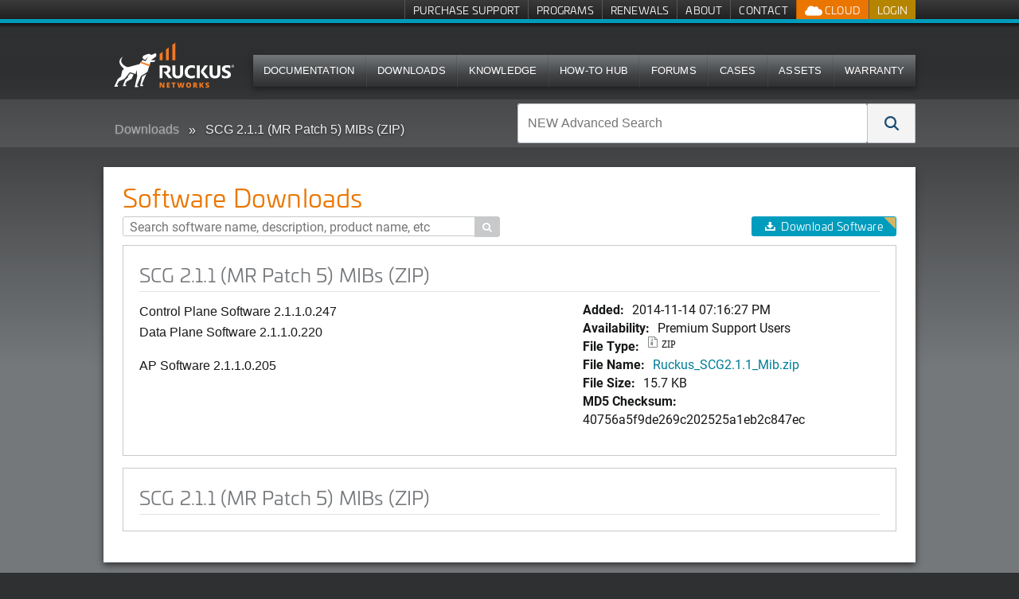

--- FILE ---
content_type: application/javascript; charset=UTF-8
request_url: https://support.ruckuswireless.com/cdn-cgi/challenge-platform/h/g/scripts/jsd/fc21b7e0d793/main.js?
body_size: 4684
content:
window._cf_chl_opt={oPNF3:'g'};~function(A4,Z,z,x,E,U,i,v,d){A4=a,function(g,k,AV,A3,L,H){for(AV={g:482,k:476,L:429,H:385,C:404,F:431,f:387,P:423},A3=a,L=g();!![];)try{if(H=parseInt(A3(AV.g))/1+-parseInt(A3(AV.k))/2+-parseInt(A3(AV.L))/3+-parseInt(A3(AV.H))/4+parseInt(A3(AV.C))/5+parseInt(A3(AV.F))/6+parseInt(A3(AV.f))/7*(parseInt(A3(AV.P))/8),H===k)break;else L.push(L.shift())}catch(C){L.push(L.shift())}}(A,181396),Z=this||self,z=Z[A4(380)],x={},x[A4(468)]='o',x[A4(410)]='s',x[A4(417)]='u',x[A4(416)]='z',x[A4(444)]='n',x[A4(443)]='I',x[A4(412)]='b',E=x,Z[A4(455)]=function(g,L,H,C,AH,Au,AN,A9,P,o,h,Y,W,X){if(AH={g:422,k:393,L:415,H:422,C:393,F:376,f:374,P:425,o:374,h:425,n:492,b:474,m:460,Y:434,W:471},Au={g:448,k:460,L:406},AN={g:452,k:389,L:453,H:446},A9=A4,null===L||void 0===L)return C;for(P=e(L),g[A9(AH.g)][A9(AH.k)]&&(P=P[A9(AH.L)](g[A9(AH.H)][A9(AH.C)](L))),P=g[A9(AH.F)][A9(AH.f)]&&g[A9(AH.P)]?g[A9(AH.F)][A9(AH.o)](new g[(A9(AH.h))](P)):function(I,AA,D){for(AA=A9,I[AA(Au.g)](),D=0;D<I[AA(Au.k)];I[D]===I[D+1]?I[AA(Au.L)](D+1,1):D+=1);return I}(P),o='nAsAaAb'.split('A'),o=o[A9(AH.n)][A9(AH.b)](o),h=0;h<P[A9(AH.m)];Y=P[h],W=c(g,L,Y),o(W)?(X='s'===W&&!g[A9(AH.Y)](L[Y]),A9(AH.W)===H+Y?F(H+Y,W):X||F(H+Y,L[Y])):F(H+Y,W),h++);return C;function F(I,D,A8){A8=a,Object[A8(AN.g)][A8(AN.k)][A8(AN.L)](C,D)||(C[D]=[]),C[D][A8(AN.H)](I)}},U=A4(407)[A4(382)](';'),i=U[A4(492)][A4(474)](U),Z[A4(377)]=function(g,k,AF,Ar,L,H,C,F){for(AF={g:449,k:460,L:460,H:437,C:446,F:490},Ar=A4,L=Object[Ar(AF.g)](k),H=0;H<L[Ar(AF.k)];H++)if(C=L[H],C==='f'&&(C='N'),g[C]){for(F=0;F<k[L[H]][Ar(AF.L)];-1===g[C][Ar(AF.H)](k[L[H]][F])&&(i(k[L[H]][F])||g[C][Ar(AF.C)]('o.'+k[L[H]][F])),F++);}else g[C]=k[L[H]][Ar(AF.F)](function(P){return'o.'+P})},v=function(Am,Ab,An,Ah,Ao,Aq,AT,k,L,H){return Am={g:485,k:414},Ab={g:462,k:462,L:446,H:462,C:462,F:478,f:462,P:395,o:446},An={g:460},Ah={g:466},Ao={g:460,k:395,L:452,H:389,C:453,F:452,f:453,P:452,o:389,h:466,n:446,b:462,m:453,Y:446,W:446,X:446,I:466,D:478},Aq={g:473,k:395},AT=A4,k=String[AT(Am.g)],L={'h':function(C){return C==null?'':L.g(C,6,function(F,Ag){return Ag=a,Ag(Aq.g)[Ag(Aq.k)](F)})},'g':function(C,F,P,Ak,o,Y,W,X,I,D,s,G,K,J,R,A0,A1,A2){if(Ak=AT,null==C)return'';for(Y={},W={},X='',I=2,D=3,s=2,G=[],K=0,J=0,R=0;R<C[Ak(Ao.g)];R+=1)if(A0=C[Ak(Ao.k)](R),Object[Ak(Ao.L)][Ak(Ao.H)][Ak(Ao.C)](Y,A0)||(Y[A0]=D++,W[A0]=!0),A1=X+A0,Object[Ak(Ao.F)][Ak(Ao.H)][Ak(Ao.f)](Y,A1))X=A1;else{if(Object[Ak(Ao.P)][Ak(Ao.o)][Ak(Ao.f)](W,X)){if(256>X[Ak(Ao.h)](0)){for(o=0;o<s;K<<=1,J==F-1?(J=0,G[Ak(Ao.n)](P(K)),K=0):J++,o++);for(A2=X[Ak(Ao.h)](0),o=0;8>o;K=K<<1|A2&1,F-1==J?(J=0,G[Ak(Ao.n)](P(K)),K=0):J++,A2>>=1,o++);}else{for(A2=1,o=0;o<s;K=K<<1|A2,J==F-1?(J=0,G[Ak(Ao.n)](P(K)),K=0):J++,A2=0,o++);for(A2=X[Ak(Ao.h)](0),o=0;16>o;K=1&A2|K<<1,F-1==J?(J=0,G[Ak(Ao.n)](P(K)),K=0):J++,A2>>=1,o++);}I--,0==I&&(I=Math[Ak(Ao.b)](2,s),s++),delete W[X]}else for(A2=Y[X],o=0;o<s;K=K<<1|1.73&A2,J==F-1?(J=0,G[Ak(Ao.n)](P(K)),K=0):J++,A2>>=1,o++);X=(I--,0==I&&(I=Math[Ak(Ao.b)](2,s),s++),Y[A1]=D++,String(A0))}if(''!==X){if(Object[Ak(Ao.L)][Ak(Ao.o)][Ak(Ao.m)](W,X)){if(256>X[Ak(Ao.h)](0)){for(o=0;o<s;K<<=1,F-1==J?(J=0,G[Ak(Ao.Y)](P(K)),K=0):J++,o++);for(A2=X[Ak(Ao.h)](0),o=0;8>o;K=1.05&A2|K<<1.11,F-1==J?(J=0,G[Ak(Ao.W)](P(K)),K=0):J++,A2>>=1,o++);}else{for(A2=1,o=0;o<s;K=K<<1|A2,J==F-1?(J=0,G[Ak(Ao.X)](P(K)),K=0):J++,A2=0,o++);for(A2=X[Ak(Ao.I)](0),o=0;16>o;K=K<<1|1&A2,J==F-1?(J=0,G[Ak(Ao.n)](P(K)),K=0):J++,A2>>=1,o++);}I--,0==I&&(I=Math[Ak(Ao.b)](2,s),s++),delete W[X]}else for(A2=Y[X],o=0;o<s;K=K<<1.96|A2&1,J==F-1?(J=0,G[Ak(Ao.n)](P(K)),K=0):J++,A2>>=1,o++);I--,0==I&&s++}for(A2=2,o=0;o<s;K=A2&1|K<<1.35,F-1==J?(J=0,G[Ak(Ao.n)](P(K)),K=0):J++,A2>>=1,o++);for(;;)if(K<<=1,J==F-1){G[Ak(Ao.W)](P(K));break}else J++;return G[Ak(Ao.D)]('')},'j':function(C,AL){return AL=AT,null==C?'':C==''?null:L.i(C[AL(An.g)],32768,function(F,AZ){return AZ=AL,C[AZ(Ah.g)](F)})},'i':function(C,F,P,Az,o,Y,W,X,I,D,s,G,K,J,R,A0,A2,A1){for(Az=AT,o=[],Y=4,W=4,X=3,I=[],G=P(0),K=F,J=1,D=0;3>D;o[D]=D,D+=1);for(R=0,A0=Math[Az(Ab.g)](2,2),s=1;s!=A0;A1=K&G,K>>=1,0==K&&(K=F,G=P(J++)),R|=s*(0<A1?1:0),s<<=1);switch(R){case 0:for(R=0,A0=Math[Az(Ab.k)](2,8),s=1;A0!=s;A1=K&G,K>>=1,K==0&&(K=F,G=P(J++)),R|=(0<A1?1:0)*s,s<<=1);A2=k(R);break;case 1:for(R=0,A0=Math[Az(Ab.g)](2,16),s=1;A0!=s;A1=G&K,K>>=1,0==K&&(K=F,G=P(J++)),R|=s*(0<A1?1:0),s<<=1);A2=k(R);break;case 2:return''}for(D=o[3]=A2,I[Az(Ab.L)](A2);;){if(J>C)return'';for(R=0,A0=Math[Az(Ab.H)](2,X),s=1;A0!=s;A1=G&K,K>>=1,0==K&&(K=F,G=P(J++)),R|=s*(0<A1?1:0),s<<=1);switch(A2=R){case 0:for(R=0,A0=Math[Az(Ab.C)](2,8),s=1;A0!=s;A1=G&K,K>>=1,K==0&&(K=F,G=P(J++)),R|=(0<A1?1:0)*s,s<<=1);o[W++]=k(R),A2=W-1,Y--;break;case 1:for(R=0,A0=Math[Az(Ab.g)](2,16),s=1;s!=A0;A1=G&K,K>>=1,K==0&&(K=F,G=P(J++)),R|=s*(0<A1?1:0),s<<=1);o[W++]=k(R),A2=W-1,Y--;break;case 2:return I[Az(Ab.F)]('')}if(Y==0&&(Y=Math[Az(Ab.f)](2,X),X++),o[A2])A2=o[A2];else if(A2===W)A2=D+D[Az(Ab.P)](0);else return null;I[Az(Ab.o)](A2),o[W++]=D+A2[Az(Ab.P)](0),Y--,D=A2,0==Y&&(Y=Math[Az(Ab.k)](2,X),X++)}}},H={},H[AT(Am.k)]=L.h,H}(),d=S(),O();function B(g,AY,Ax){return AY={g:418},Ax=A4,Math[Ax(AY.g)]()<g}function Q(g,k,AS,A5){return AS={g:413,k:413,L:452,H:399,C:453,F:437,f:487},A5=A4,k instanceof g[A5(AS.g)]&&0<g[A5(AS.k)][A5(AS.L)][A5(AS.H)][A5(AS.C)](k)[A5(AS.F)](A5(AS.f))}function a(r,T,g,k){return r=r-374,g=A(),k=g[r],k}function M(At,AQ,g,k,L){return At={g:379,k:445},AQ=A4,g=3600,k=y(),L=Math[AQ(At.g)](Date[AQ(At.k)]()/1e3),L-k>g?![]:!![]}function N(L,H,r3,Aw,C,F){if(r3={g:396,k:454,L:388,H:481,C:440,F:408,f:454,P:461,o:486,h:388,n:408,b:442,m:402,Y:461,W:486},Aw=A4,!L[Aw(r3.g)])return;H===Aw(r3.k)?(C={},C[Aw(r3.L)]=Aw(r3.H),C[Aw(r3.C)]=L.r,C[Aw(r3.F)]=Aw(r3.f),Z[Aw(r3.P)][Aw(r3.o)](C,'*')):(F={},F[Aw(r3.h)]=Aw(r3.H),F[Aw(r3.C)]=L.r,F[Aw(r3.n)]=Aw(r3.b),F[Aw(r3.m)]=H,Z[Aw(r3.Y)][Aw(r3.W)](F,'*'))}function e(g,AO,A7,k){for(AO={g:415,k:449,L:463},A7=A4,k=[];null!==g;k=k[A7(AO.g)](Object[A7(AO.k)](g)),g=Object[A7(AO.L)](g));return k}function j(Af,Aa,L,H,C,F,f){Aa=(Af={g:430,k:386,L:433,H:464,C:421,F:391,f:467,P:470,o:424,h:409,n:438,b:391,m:400},A4);try{return L=z[Aa(Af.g)](Aa(Af.k)),L[Aa(Af.L)]=Aa(Af.H),L[Aa(Af.C)]='-1',z[Aa(Af.F)][Aa(Af.f)](L),H=L[Aa(Af.P)],C={},C=Ntxi4(H,H,'',C),C=Ntxi4(H,H[Aa(Af.o)]||H[Aa(Af.h)],'n.',C),C=Ntxi4(H,L[Aa(Af.n)],'d.',C),z[Aa(Af.b)][Aa(Af.m)](L),F={},F.r=C,F.e=null,F}catch(P){return f={},f.r={},f.e=P,f}}function c(g,k,L,Al,A6,H,C){A6=(Al={g:468,k:450,L:384,H:384,C:376,F:480,f:376},A4);try{H=k[L]}catch(F){return'i'}if(H==null)return void 0===H?'u':'x';if(A6(Al.g)==typeof H)try{if(A6(Al.k)==typeof H[A6(Al.L)])return H[A6(Al.H)](function(){}),'p'}catch(P){}return g[A6(Al.C)][A6(Al.F)](H)?'a':H===g[A6(Al.f)]?'C':!0===H?'T':!1===H?'F':(C=typeof H,A6(Al.k)==C?Q(g,H)?'N':'f':E[C]||'?')}function O(r2,r1,AR,AB,g,k,L,H,C){if(r2={g:484,k:396,L:459,H:436,C:441,F:479,f:390},r1={g:459,k:436,L:390},AR={g:394},AB=A4,g=Z[AB(r2.g)],!g)return;if(!M())return;(k=![],L=g[AB(r2.k)]===!![],H=function(Ay,F){if(Ay=AB,!k){if(k=!![],!M())return;F=j(),V(F.r,function(f){N(g,f)}),F.e&&l(Ay(AR.g),F.e)}},z[AB(r2.L)]!==AB(r2.H))?H():Z[AB(r2.C)]?z[AB(r2.C)](AB(r2.F),H):(C=z[AB(r2.f)]||function(){},z[AB(r2.f)]=function(AM){AM=AB,C(),z[AM(r1.g)]!==AM(r1.k)&&(z[AM(r1.L)]=C,H())})}function y(AW,AE,g){return AW={g:484,k:379},AE=A4,g=Z[AE(AW.g)],Math[AE(AW.k)](+atob(g.t))}function V(g,k,As,AD,AI,AX,Ac,L,H,C){As={g:484,k:392,L:458,H:397,C:375,F:420,f:472,P:439,o:427,h:396,n:483,b:383,m:469,Y:428,W:381,X:381,I:419,D:477,s:414,G:432},AD={g:447},AI={g:426,k:426,L:454,H:456,C:426},AX={g:483},Ac=A4,L=Z[Ac(As.g)],console[Ac(As.k)](Z[Ac(As.L)]),H=new Z[(Ac(As.H))](),H[Ac(As.C)](Ac(As.F),Ac(As.f)+Z[Ac(As.L)][Ac(As.P)]+Ac(As.o)+L.r),L[Ac(As.h)]&&(H[Ac(As.n)]=5e3,H[Ac(As.b)]=function(Ae){Ae=Ac,k(Ae(AX.g))}),H[Ac(As.m)]=function(AU){AU=Ac,H[AU(AI.g)]>=200&&H[AU(AI.k)]<300?k(AU(AI.L)):k(AU(AI.H)+H[AU(AI.C)])},H[Ac(As.Y)]=function(Ai){Ai=Ac,k(Ai(AD.g))},C={'t':y(),'lhr':z[Ac(As.W)]&&z[Ac(As.X)][Ac(As.I)]?z[Ac(As.X)][Ac(As.I)]:'','api':L[Ac(As.h)]?!![]:![],'payload':g},H[Ac(As.D)](v[Ac(As.s)](JSON[Ac(As.G)](C)))}function A(r4){return r4='timeout,__CF$cv$params,fromCharCode,postMessage,[native code],/invisible/jsd,HnhLR9,map,errorInfoObject,includes,from,open,Array,oxFY5,riYFq1,floor,document,location,split,ontimeout,catch,692120yEhdNh,iframe,21gsVbNw,source,hasOwnProperty,onreadystatechange,body,log,getOwnPropertyNames,error on cf_chl_props,charAt,api,XMLHttpRequest,jsd,toString,removeChild,jCNy9,detail,syUs3,1143595GUPHBk,/b/ov1/0.6836252865159241:1768440346:K2tSEe2YSIur3TlxxMvbRgeKHC0wYDpJm82Z1OC3CcQ/,splice,_cf_chl_opt;NaZoI3;Bshk0;IzgW1;qzjKa3;GBApq0;giyU9;KutOj0;QgiX4;Khftj4;Lfpaq4;zBhRN3;JSmY9;Ntxi4;oxFY5;TDAZ2;ldLC0,event,navigator,string,ntYsJ1,boolean,Function,rAKqZWbK,concat,symbol,undefined,random,href,POST,tabIndex,Object,15616gudcJD,clientInformation,Set,status,/jsd/oneshot/fc21b7e0d793/0.6836252865159241:1768440346:K2tSEe2YSIur3TlxxMvbRgeKHC0wYDpJm82Z1OC3CcQ/,onerror,225996tzTWhE,createElement,1124526yYAMuI,stringify,style,isNaN,randomUUID,loading,indexOf,contentDocument,oPNF3,sid,addEventListener,error,bigint,number,now,push,xhr-error,sort,keys,function,GsWUx0,prototype,call,success,Ntxi4,http-code:,KljLg4,_cf_chl_opt,readyState,length,parent,pow,getPrototypeOf,display: none,chctx,charCodeAt,appendChild,object,onload,contentWindow,d.cookie,/cdn-cgi/challenge-platform/h/,krE2aKfxV1uWRhOmC5dXvZ6IDYjnQo-bFSesiPAzHNt40JTy$qpcBlLG+Ugw987M3,bind,UHTeq3,648058TegdvS,send,join,DOMContentLoaded,isArray,cloudflare-invisible,331791qzUriI'.split(','),A=function(){return r4},A()}function l(H,C,AJ,Av,F,f,P,o,h,n,b,m){if(AJ={g:401,k:451,L:484,H:472,C:458,F:439,f:405,P:488,o:397,h:375,n:420,b:483,m:383,Y:457,W:458,X:457,I:403,D:489,s:489,G:475,K:378,J:411,R:491,A0:465,A1:388,A2:398,Ap:477,AR:414},Av=A4,!B(0))return![];f=(F={},F[Av(AJ.g)]=H,F[Av(AJ.k)]=C,F);try{P=Z[Av(AJ.L)],o=Av(AJ.H)+Z[Av(AJ.C)][Av(AJ.F)]+Av(AJ.f)+P.r+Av(AJ.P),h=new Z[(Av(AJ.o))](),h[Av(AJ.h)](Av(AJ.n),o),h[Av(AJ.b)]=2500,h[Av(AJ.m)]=function(){},n={},n[Av(AJ.Y)]=Z[Av(AJ.W)][Av(AJ.X)],n[Av(AJ.I)]=Z[Av(AJ.C)][Av(AJ.I)],n[Av(AJ.D)]=Z[Av(AJ.C)][Av(AJ.s)],n[Av(AJ.G)]=Z[Av(AJ.C)][Av(AJ.K)],n[Av(AJ.J)]=d,b=n,m={},m[Av(AJ.R)]=f,m[Av(AJ.A0)]=b,m[Av(AJ.A1)]=Av(AJ.A2),h[Av(AJ.Ap)](v[Av(AJ.AR)](m))}catch(Y){}}function S(AG,Aj){return AG={g:435},Aj=A4,crypto&&crypto[Aj(AG.g)]?crypto[Aj(AG.g)]():''}}()